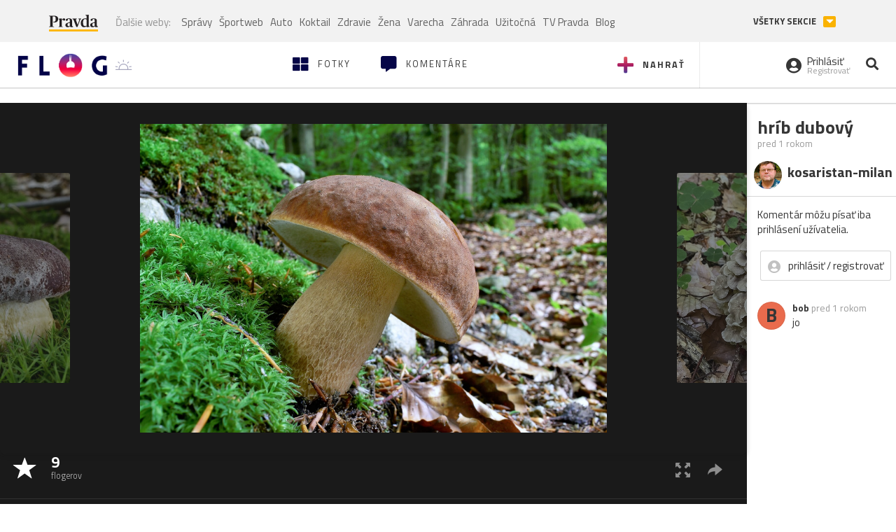

--- FILE ---
content_type: application/javascript; charset=utf-8
request_url: https://fundingchoicesmessages.google.com/f/AGSKWxUoEMPa9TpxoV6hnWQGeIbMVyLYFrlEpEjm7fJR5Fh4bYnp0yp-N6LULYdW6tPKj9DvNE-6qF16l53XPhrRYOl6rLHsJjFmu4ESFcbc9Q0WpvTtCXTvjHHuNcDueNspVkrQhM74yA==?fccs=W251bGwsbnVsbCxudWxsLG51bGwsbnVsbCxudWxsLFsxNzY4OTY3MDg5LDY3ODAwMDAwMF0sbnVsbCxudWxsLG51bGwsW251bGwsWzcsMTAsNl0sbnVsbCxudWxsLG51bGwsbnVsbCxudWxsLG51bGwsbnVsbCxudWxsLG51bGwsMV0sImh0dHBzOi8vZmxvZy5wcmF2ZGEuc2svZm90b2h1YnkuZmxvZyIsbnVsbCxbWzgsIjlvRUJSLTVtcXFvIl0sWzksImVuLVVTIl0sWzE2LCJbMSwxLDFdIl0sWzE5LCIyIl0sWzI0LCIiXSxbMjksImZhbHNlIl1dXQ
body_size: 131
content:
if (typeof __googlefc.fcKernelManager.run === 'function') {"use strict";this.default_ContributorServingResponseClientJs=this.default_ContributorServingResponseClientJs||{};(function(_){var window=this;
try{
var qp=function(a){this.A=_.t(a)};_.u(qp,_.J);var rp=function(a){this.A=_.t(a)};_.u(rp,_.J);rp.prototype.getWhitelistStatus=function(){return _.F(this,2)};var sp=function(a){this.A=_.t(a)};_.u(sp,_.J);var tp=_.ed(sp),up=function(a,b,c){this.B=a;this.j=_.A(b,qp,1);this.l=_.A(b,_.Pk,3);this.F=_.A(b,rp,4);a=this.B.location.hostname;this.D=_.Fg(this.j,2)&&_.O(this.j,2)!==""?_.O(this.j,2):a;a=new _.Qg(_.Qk(this.l));this.C=new _.dh(_.q.document,this.D,a);this.console=null;this.o=new _.mp(this.B,c,a)};
up.prototype.run=function(){if(_.O(this.j,3)){var a=this.C,b=_.O(this.j,3),c=_.fh(a),d=new _.Wg;b=_.hg(d,1,b);c=_.C(c,1,b);_.jh(a,c)}else _.gh(this.C,"FCNEC");_.op(this.o,_.A(this.l,_.De,1),this.l.getDefaultConsentRevocationText(),this.l.getDefaultConsentRevocationCloseText(),this.l.getDefaultConsentRevocationAttestationText(),this.D);_.pp(this.o,_.F(this.F,1),this.F.getWhitelistStatus());var e;a=(e=this.B.googlefc)==null?void 0:e.__executeManualDeployment;a!==void 0&&typeof a==="function"&&_.To(this.o.G,
"manualDeploymentApi")};var vp=function(){};vp.prototype.run=function(a,b,c){var d;return _.v(function(e){d=tp(b);(new up(a,d,c)).run();return e.return({})})};_.Tk(7,new vp);
}catch(e){_._DumpException(e)}
}).call(this,this.default_ContributorServingResponseClientJs);
// Google Inc.

//# sourceURL=/_/mss/boq-content-ads-contributor/_/js/k=boq-content-ads-contributor.ContributorServingResponseClientJs.en_US.9oEBR-5mqqo.es5.O/d=1/exm=ad_blocking_detection_executable,kernel_loader,loader_js_executable,web_iab_us_states_signal_executable/ed=1/rs=AJlcJMwtVrnwsvCgvFVyuqXAo8GMo9641A/m=cookie_refresh_executable
__googlefc.fcKernelManager.run('\x5b\x5b\x5b7,\x22\x5b\x5bnull,\\\x22pravda.sk\\\x22,\\\x22AKsRol9AALL_Zn5OBCUCkyHPnyomDMIpQuMjzGNWoqWIyg4NBk6yxvbsd9BDottGYa3BBR4Qbg2cQcbQgIIiL01WRxzqnhEOTtf8Bgg2Gucu9gSDWQqxnlMCJZcvgYE5bXHgD4ONEwC_2p0JtYqZw2wamtZIYd-C8Q\\\\u003d\\\\u003d\\\x22\x5d,null,\x5b\x5bnull,null,null,\\\x22https:\/\/fundingchoicesmessages.google.com\/f\/AGSKWxUpyHN-N35ZiKeM69dPBPOUfQ1spfh1oBfm9HBByUF8OJ66yUexabxPz6WcrmZcw9RFVuf7bHBDtgJ0q-WQAMe4J5RCDuiVbqE5A00NXqTGV9Jnl7CEEjY5m4xZd7d9CZd79f7svA\\\\u003d\\\\u003d\\\x22\x5d,null,null,\x5bnull,null,null,\\\x22https:\/\/fundingchoicesmessages.google.com\/el\/AGSKWxU_imRxUpXDN3YEkXITEY3cBK37UHKjbhAGomUWpQ3DeAX4w6XWtqSnvrsR_A9K849zclG9tCqdjtSf380qFP-uQ4wu8B5Z7zSNfsDzv_wtVupshEKqHwiKHnhvExywWLMZ8YTejQ\\\\u003d\\\\u003d\\\x22\x5d,null,\x5bnull,\x5b7,10,6\x5d,null,null,null,null,null,null,null,null,null,1\x5d\x5d,\x5b3,1\x5d\x5d\x22\x5d\x5d,\x5bnull,null,null,\x22https:\/\/fundingchoicesmessages.google.com\/f\/AGSKWxX69eH6CF1p3umbYSeC6Kd3715bduKLlMHyoaNQTOTGIJ_fKbOdH5JxDL7Ss3o2NiNtm2EANq2lxA5IJxFdhC_H9ac-xTgFhxTg43gLbYJblBbYko7Vm_fm44rJ8Sd-_RfgnFR_Wg\\u003d\\u003d\x22\x5d\x5d');}

--- FILE ---
content_type: application/javascript; charset=utf-8
request_url: https://fundingchoicesmessages.google.com/f/AGSKWxWfHrghlhMCiJny1_SkRKSEL-WDaZbGuU7rYSDkWeQ_pOA4Sv40j1L0JzLVAxO3hMupKoSNREbYr-kzJ5HUWTt6KBW-cDbAVygZWdtEC8Dcoj6lICXuS4Lco5RH4ZeFX4XlTlH6MqKrZIYYGYiag9V8SVMCdZ2B_TQGlpDOXGfVs3LcuM9ZqpudmbKV/__advertisements//ads/post-_ads/ip//ads_min_/ban300.php
body_size: -1290
content:
window['9d7ce501-8504-406a-90ec-14d9fe9e130e'] = true;